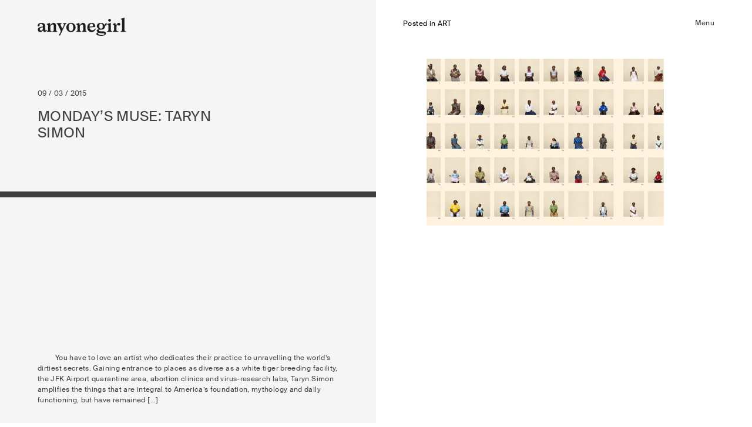

--- FILE ---
content_type: text/html; charset=UTF-8
request_url: http://www.anyonegirl.com/mondays-muse-taryn-simon/?posts-page=3
body_size: 6389
content:
<!DOCTYPE html>
<html lang="en-US">
<head>
<meta charset="UTF-8">
<meta name="viewport" content="width=device-width, initial-scale=1">
<link rel="profile" href="http://gmpg.org/xfn/11">
<link rel="pingback" href="http://www.anyonegirl.com/wp/xmlrpc.php">

<title>Monday&#8217;s Muse: Taryn Simon | anyonegirl</title>

<!-- All in One SEO Pack 2.3.11.4 by Michael Torbert of Semper Fi Web Design[264,322] -->
<meta name="description"  content="You have to love an artist who dedicates their practice to unravelling the world's dirtiest secrets. Gaining entrance to places as diverse as a white tiger" />

<meta name="keywords"  content="a living man declared dead and other chapters i–xviii,taryn simon" />

<link rel="canonical" href="http://www.anyonegirl.com/mondays-muse-taryn-simon/" />
			<script>
			(function(i,s,o,g,r,a,m){i['GoogleAnalyticsObject']=r;i[r]=i[r]||function(){
			(i[r].q=i[r].q||[]).push(arguments)},i[r].l=1*new Date();a=s.createElement(o),
			m=s.getElementsByTagName(o)[0];a.async=1;a.src=g;m.parentNode.insertBefore(a,m)
			})(window,document,'script','//www.google-analytics.com/analytics.js','ga');

			ga('create', 'UA-11870292-4', 'auto');
			
			ga('send', 'pageview');
			</script>
<!-- /all in one seo pack -->
<link rel='dns-prefetch' href='//s.w.org' />
<link rel="alternate" type="application/rss+xml" title="anyonegirl &raquo; Feed" href="http://www.anyonegirl.com/feed/" />
<link rel="alternate" type="application/rss+xml" title="anyonegirl &raquo; Comments Feed" href="http://www.anyonegirl.com/comments/feed/" />
		<script type="text/javascript">
			window._wpemojiSettings = {"baseUrl":"https:\/\/s.w.org\/images\/core\/emoji\/2.2.1\/72x72\/","ext":".png","svgUrl":"https:\/\/s.w.org\/images\/core\/emoji\/2.2.1\/svg\/","svgExt":".svg","source":{"concatemoji":"http:\/\/www.anyonegirl.com\/wp\/wp-includes\/js\/wp-emoji-release.min.js?ver=4.7.2"}};
			!function(a,b,c){function d(a){var b,c,d,e,f=String.fromCharCode;if(!k||!k.fillText)return!1;switch(k.clearRect(0,0,j.width,j.height),k.textBaseline="top",k.font="600 32px Arial",a){case"flag":return k.fillText(f(55356,56826,55356,56819),0,0),!(j.toDataURL().length<3e3)&&(k.clearRect(0,0,j.width,j.height),k.fillText(f(55356,57331,65039,8205,55356,57096),0,0),b=j.toDataURL(),k.clearRect(0,0,j.width,j.height),k.fillText(f(55356,57331,55356,57096),0,0),c=j.toDataURL(),b!==c);case"emoji4":return k.fillText(f(55357,56425,55356,57341,8205,55357,56507),0,0),d=j.toDataURL(),k.clearRect(0,0,j.width,j.height),k.fillText(f(55357,56425,55356,57341,55357,56507),0,0),e=j.toDataURL(),d!==e}return!1}function e(a){var c=b.createElement("script");c.src=a,c.defer=c.type="text/javascript",b.getElementsByTagName("head")[0].appendChild(c)}var f,g,h,i,j=b.createElement("canvas"),k=j.getContext&&j.getContext("2d");for(i=Array("flag","emoji4"),c.supports={everything:!0,everythingExceptFlag:!0},h=0;h<i.length;h++)c.supports[i[h]]=d(i[h]),c.supports.everything=c.supports.everything&&c.supports[i[h]],"flag"!==i[h]&&(c.supports.everythingExceptFlag=c.supports.everythingExceptFlag&&c.supports[i[h]]);c.supports.everythingExceptFlag=c.supports.everythingExceptFlag&&!c.supports.flag,c.DOMReady=!1,c.readyCallback=function(){c.DOMReady=!0},c.supports.everything||(g=function(){c.readyCallback()},b.addEventListener?(b.addEventListener("DOMContentLoaded",g,!1),a.addEventListener("load",g,!1)):(a.attachEvent("onload",g),b.attachEvent("onreadystatechange",function(){"complete"===b.readyState&&c.readyCallback()})),f=c.source||{},f.concatemoji?e(f.concatemoji):f.wpemoji&&f.twemoji&&(e(f.twemoji),e(f.wpemoji)))}(window,document,window._wpemojiSettings);
		</script>
		<style type="text/css">
img.wp-smiley,
img.emoji {
	display: inline !important;
	border: none !important;
	box-shadow: none !important;
	height: 1em !important;
	width: 1em !important;
	margin: 0 .07em !important;
	vertical-align: -0.1em !important;
	background: none !important;
	padding: 0 !important;
}
</style>
<link rel='stylesheet' id='anyone-girl-style-css'  href='http://www.anyonegirl.com/content/themes/anyone-girl-dec/style.css?ver=1.1' type='text/css' media='all' />
<link rel='stylesheet' id='owl-carousel-css'  href='http://www.anyonegirl.com/content/themes/anyone-girl-dec/css/owl.carousel.css?ver=4.7.2' type='text/css' media='all' />
<script type='text/javascript' src='http://www.anyonegirl.com/wp/wp-includes/js/jquery/jquery.js?ver=1.12.4'></script>
<script type='text/javascript' src='http://www.anyonegirl.com/wp/wp-includes/js/jquery/jquery-migrate.min.js?ver=1.4.1'></script>
<link rel='https://api.w.org/' href='http://www.anyonegirl.com/wp-json/' />
<link rel="EditURI" type="application/rsd+xml" title="RSD" href="http://www.anyonegirl.com/wp/xmlrpc.php?rsd" />
<link rel="wlwmanifest" type="application/wlwmanifest+xml" href="http://www.anyonegirl.com/wp/wp-includes/wlwmanifest.xml" /> 
<link rel='prev' title='Use Me' href='http://www.anyonegirl.com/use-me/' />
<link rel='next' title='Penny Sage &#8216;The Valley&#8217; Autumn Winter &#8217;15' href='http://www.anyonegirl.com/penny-sage-the-valley-autumn-winter-15/' />
<meta name="generator" content="WordPress 4.7.2" />
<link rel='shortlink' href='http://www.anyonegirl.com/?p=16848' />
<link rel="alternate" type="application/json+oembed" href="http://www.anyonegirl.com/wp-json/oembed/1.0/embed?url=http%3A%2F%2Fwww.anyonegirl.com%2Fmondays-muse-taryn-simon%2F" />
<link rel="alternate" type="text/xml+oembed" href="http://www.anyonegirl.com/wp-json/oembed/1.0/embed?url=http%3A%2F%2Fwww.anyonegirl.com%2Fmondays-muse-taryn-simon%2F&#038;format=xml" />

<noscript>
    <style type="text/css">
        body {
            opacity: 1;
        }
    </style>
</noscript>

</head>

<body class="post-template-default single single-post postid-16848 single-format-standard hide-me">
<div id="screen-width-helper"></div>
<div id="page" class="hfeed site">
	<a class="skip-link screen-reader-text" href="#content">Skip to content</a>
	<header id="masthead" class="site-header" role="banner">

		<div class="header">
			<div class="wrapper">
				<div class="site-branding">

					<a href="http://www.anyonegirl.com/" rel="home"><img src="http://www.anyonegirl.com/content/themes/anyone-girl-dec/img/anyonegirl_logo.png"></a>

				</div><!-- .site-branding -->
				<div class="menu-btn open-menu">
					Menu
				</div>			
			</div>			
		</div>
		<div class="slide-wrapper">
			<div class="slide-inner">
				<div class="menu-btn-container clear">
					<div class="menu-btn">
						close
					</div>	
				</div>

				<div class="menu-about-text">
					Founder and Editor, Yasmine Ganley.
				</div>

				<div class="nav-search-container">
					<nav id="site-navigation" class="main-navigation" role="navigation">
						<h2>Categories</h2>
						<div class="menu-categories-container"><ul id="primary-menu" class="menu"><li id="menu-item-24944" class="menu-item menu-item-type-post_type menu-item-object-page menu-item-24944"><a href="http://www.anyonegirl.com/bookshop/">Bookshop</a></li>
<li id="menu-item-18736" class="menu-item menu-item-type-taxonomy menu-item-object-category menu-item-18736"><a href="http://www.anyonegirl.com/category/women/">Women</a></li>
<li id="menu-item-14785" class="menu-item menu-item-type-taxonomy menu-item-object-category menu-item-14785"><a href="http://www.anyonegirl.com/category/feature/">Collaboration</a></li>
</ul></div>					</nav><!-- #site-navigation -->
					<form role="search" method="get" class="search-form" action="http://www.anyonegirl.com/">
	<label>
		<span class="screen-reader-text">Search for:</span>
		<input type="search" class="search-field" placeholder="Search" value="" name="s" title="Search for:" />
	</label>
	<input type="submit" class="search-submit" value="Search" />
</form>	
				</div>

				<div id="social-links">
					<div class="menu-social-container"><ul id="social-menu" class="menu"><li id="menu-item-14787" class="menu-item menu-item-type-custom menu-item-object-custom menu-item-14787"><a target="_blank" href="http://www.facebook.com/anyonegirl">Facebook</a></li>
<li id="menu-item-14788" class="menu-item menu-item-type-custom menu-item-object-custom menu-item-14788"><a target="_blank" href="http://www.instagram.com/anyonegirl">Instagram</a></li>
<li id="menu-item-16330" class="menu-item menu-item-type-custom menu-item-object-custom menu-item-16330"><a target="_blank" href="http://www.pinterest.com/yasmineganley/">Pinterest</a></li>
</ul></div>					<a href="mailto:yasmine@anyonegirl.com">yasmine@anyonegirl.com</a>
				</div>

				<div class="big-menu menu-btn">
					Menu
				</div>
		
			</div>		
		</div>

	</header><!-- #masthead -->
	<div class="header-height"></div>
	<div id="content" class="site-content">
		<div class="wrapper">

	<div id="primary" class="content-area">
		<main id="main" class="site-main" role="main">

		
			
			
<article id="post-16848" class="post-16848 post type-post status-publish format-standard has-post-thumbnail hentry category-art tag-a-living-man-declared-dead-and-other-chapters-i-xviii tag-taryn-simon">
	
	<div class="post-upper-section clear">
		<div class="header-excerpt-container">
			<header class="entry-header">

				<div class="entry-meta">
					09 / 03 / 2015				</div><!-- .entry-meta -->

				<h1 class="entry-title">Monday&#8217;s Muse: Taryn Simon</h1>
				<div class="thick-line"></div>

			</header><!-- .entry-header -->

			<div class="entry-content">
	
									<div class="auto-excerpt">
						You have to love an artist who dedicates their practice to unravelling the world&#8217;s dirtiest secrets. Gaining entrance to places as diverse as a white tiger breeding facility, the JFK Airport quarantine area, abortion clinics and virus-research labs, Taryn Simon amplifies the things that are integral to America&#8217;s foundation, mythology and daily functioning, but have remained [&hellip;]					</div>
				
							</div><!-- .entry-content -->		
		</div>

		<div class="featured-image-container">

			<a class="article_cat_link" href="http://www.anyonegirl.com/category/art/" title="View all posts in Art" >Posted in <span class="category-title">Art</span></a> 
							<div class="auto-featured-image">
					<img width="580" height="407" src="http://www.anyonegirl.com/content/uploads/2015/03/aa94393441d605ffc26db1d9f7af2d40-580x407.jpg" class="attachment-large size-large wp-post-image" alt="" srcset="http://www.anyonegirl.com/content/uploads/2015/03/aa94393441d605ffc26db1d9f7af2d40-580x407.jpg 580w, http://www.anyonegirl.com/content/uploads/2015/03/aa94393441d605ffc26db1d9f7af2d40-300x211.jpg 300w, http://www.anyonegirl.com/content/uploads/2015/03/aa94393441d605ffc26db1d9f7af2d40-290x203.jpg 290w, http://www.anyonegirl.com/content/uploads/2015/03/aa94393441d605ffc26db1d9f7af2d40.jpg 600w" sizes="(max-width: 580px) 100vw, 580px" />				</div>
			
			<div class="scroll-btn to-article"><img src="http://www.anyonegirl.com/content/themes/anyone-girl-dec/img/arrow.svg"></div>
		</div>		
	</div>

	<div class="post-lower-section clear">
		<div class="body-text-container">
					</div>

		<div class="images-captions-container">

							<div class="auto-content">
					<p><a href="http://www.anyonegirl.com/content/uploads/2015/03/aa94393441d605ffc26db1d9f7af2d40.jpg"><img class="alignnone size-full wp-image-16850" alt="aa94393441d605ffc26db1d9f7af2d40" src="http://www.anyonegirl.com/content/uploads/2015/03/aa94393441d605ffc26db1d9f7af2d40.jpg" width="600" height="422" srcset="http://www.anyonegirl.com/content/uploads/2015/03/aa94393441d605ffc26db1d9f7af2d40.jpg 600w, http://www.anyonegirl.com/content/uploads/2015/03/aa94393441d605ffc26db1d9f7af2d40-300x211.jpg 300w, http://www.anyonegirl.com/content/uploads/2015/03/aa94393441d605ffc26db1d9f7af2d40-580x407.jpg 580w, http://www.anyonegirl.com/content/uploads/2015/03/aa94393441d605ffc26db1d9f7af2d40-290x203.jpg 290w" sizes="(max-width: 600px) 100vw, 600px" /></a></p>
<p>You have to love an artist who dedicates their practice to unravelling the world&#8217;s dirtiest secrets. Gaining entrance to places as diverse as a white tiger breeding facility, the JFK Airport quarantine area, abortion clinics and virus-research labs, Taryn Simon amplifies the things that are integral to America&#8217;s foundation, mythology and daily functioning, but have remained inaccessible or unknown to a public audience.</p>
<p><em>A Living Man Declared Dead and Other Chapters I–XVIII</em> is a series of photographs that stretch beyond documentation. At first glance they appear uniform, but looking through the work&#8217;s mapped out structure, a mysterious, unsettling feeling sets in.</p>
<p>Produced over a four year period (2008–11) Simon and her small team travelled around the world researching and recording bloodlines, (including victims of genocide in Bosnia, test rabbits infected with a lethal disease in Australia, the first woman to hijack an aircraft, and the living dead in India) and the way in which their stories relate. Territory, power, religion, and circumstance, chance and fate all start to reveal themselves, both psychologically and physically.</p>
<p>It&#8217;s a selfless mission. Questioning the assumed, striving to unearth the truth, for, in some cases, no real answer.</p>
<p><em>&#8220;There is no end result. There is only disorientation or the unknown. It&#8217;s an equation that folds out on itself again and again. X+Y does not equal something. It doesn&#8217;t equal infinity either. It just mutates into another question.&#8221;</em></p>
<p>American photographer Taryn Simon talks about, &#8216;A Living Man Declared Dead and Other Chapters I–XVIII&#8217; in this video below.</p>
<p><iframe src="https://www.youtube.com/embed/lBatctT7iFo" height="315" width="560" allowfullscreen="" frameborder="0"></iframe></p>
				</div>
					</div>	
	</div>


	<footer class="entry-footer">
		
	</footer><!-- .entry-footer -->
</article><!-- #post-## -->


			<!-- 
	<nav class="navigation post-navigation" role="navigation">
		<h2 class="screen-reader-text">Post navigation</h2>
		<div class="nav-links"><div class="nav-previous"><a href="http://www.anyonegirl.com/use-me/" rel="prev">Use Me</a></div><div class="nav-next"><a href="http://www.anyonegirl.com/penny-sage-the-valley-autumn-winter-15/" rel="next">Penny Sage &#8216;The Valley&#8217; Autumn Winter &#8217;15</a></div></div>
	</nav> -->

			
		
		</main><!-- #main -->
	</div><!-- #primary -->


		</div>
	</div><!-- #content -->

	
<div id="more-posts" class="clear">
	<div class="wrapper">

			
				
					
					
<div id="post-16958" class="masonry-post" >	

		<div class="post-thumbnail-container">
			<a href="http://www.anyonegirl.com/betty-at-the-rodeo/">
				<img width="580" height="395" src="http://www.anyonegirl.com/content/uploads/2015/04/1-580x395.jpg" class="attachment-large size-large wp-post-image" alt="" srcset="http://www.anyonegirl.com/content/uploads/2015/04/1-580x395.jpg 580w, http://www.anyonegirl.com/content/uploads/2015/04/1-300x204.jpg 300w, http://www.anyonegirl.com/content/uploads/2015/04/1-290x197.jpg 290w" sizes="(max-width: 580px) 100vw, 580px" />			</a>	
		</div>
		<div class="masonry-date">
			04 / 21 / 15		</div>
		
		<h2 class="entry-title"><a href="http://www.anyonegirl.com/betty-at-the-rodeo/" rel="bookmark">Betty at the Rodeo</a></h2>		<div class="entry-meta">			
			Posted in <a class="masonry-category" href="http://www.anyonegirl.com/category/art/" title="View all posts in Art" >  Art</a> 		</div><!-- .entry-meta -->
</div><!-- #post-## -->		




				
					
					
<div id="post-17043" class="masonry-post" >	

		<div class="post-thumbnail-container">
			<a href="http://www.anyonegirl.com/muck-floral-and-general-store/">
				<img width="580" height="385" src="http://www.anyonegirl.com/content/uploads/2015/04/MUCK-FLORAL-580x385.jpg" class="attachment-large size-large wp-post-image" alt="" srcset="http://www.anyonegirl.com/content/uploads/2015/04/MUCK-FLORAL-580x385.jpg 580w, http://www.anyonegirl.com/content/uploads/2015/04/MUCK-FLORAL-300x199.jpg 300w, http://www.anyonegirl.com/content/uploads/2015/04/MUCK-FLORAL-290x192.jpg 290w, http://www.anyonegirl.com/content/uploads/2015/04/MUCK-FLORAL.jpg 1280w" sizes="(max-width: 580px) 100vw, 580px" />			</a>	
		</div>
		<div class="masonry-date">
			04 / 15 / 15		</div>
		
		<h2 class="entry-title"><a href="http://www.anyonegirl.com/muck-floral-and-general-store/" rel="bookmark">Muck, Floral and General Store</a></h2>		<div class="entry-meta">			
			Posted in <a class="masonry-category" href="http://www.anyonegirl.com/category/art/" title="View all posts in Art" >  Art</a> 		</div><!-- .entry-meta -->
</div><!-- #post-## -->		




				
					
					
<div id="post-16926" class="masonry-post" >	

		<div class="post-thumbnail-container">
			<a href="http://www.anyonegirl.com/sophie-buhai-architectural-jewelry-and-object-video/">
				<img width="580" height="386" src="http://www.anyonegirl.com/content/uploads/2015/03/dfe9df07393dc7d6abb51a637db162a7-580x386.jpg" class="attachment-large size-large wp-post-image" alt="" srcset="http://www.anyonegirl.com/content/uploads/2015/03/dfe9df07393dc7d6abb51a637db162a7-580x386.jpg 580w, http://www.anyonegirl.com/content/uploads/2015/03/dfe9df07393dc7d6abb51a637db162a7-300x199.jpg 300w, http://www.anyonegirl.com/content/uploads/2015/03/dfe9df07393dc7d6abb51a637db162a7-290x193.jpg 290w, http://www.anyonegirl.com/content/uploads/2015/03/dfe9df07393dc7d6abb51a637db162a7.jpg 736w" sizes="(max-width: 580px) 100vw, 580px" />			</a>	
		</div>
		<div class="masonry-date">
			03 / 30 / 15		</div>
		
		<h2 class="entry-title"><a href="http://www.anyonegirl.com/sophie-buhai-architectural-jewelry-and-object-video/" rel="bookmark">Sophie Buhai Architectural Jewelry and Object Video</a></h2>		<div class="entry-meta">			
			Posted in <a class="masonry-category" href="http://www.anyonegirl.com/category/art/" title="View all posts in Art" >  Art</a> 		</div><!-- .entry-meta -->
</div><!-- #post-## -->		




				
					
					
<div id="post-16908" class="masonry-post" >	

		<div class="post-thumbnail-container">
			<a href="http://www.anyonegirl.com/research-mari-andrews/">
				<img width="580" height="386" src="http://www.anyonegirl.com/content/uploads/2015/03/InTheMake_MariAndrews0121-580x386.jpg" class="attachment-large size-large wp-post-image" alt="" srcset="http://www.anyonegirl.com/content/uploads/2015/03/InTheMake_MariAndrews0121-580x386.jpg 580w, http://www.anyonegirl.com/content/uploads/2015/03/InTheMake_MariAndrews0121-300x200.jpg 300w, http://www.anyonegirl.com/content/uploads/2015/03/InTheMake_MariAndrews0121-290x193.jpg 290w, http://www.anyonegirl.com/content/uploads/2015/03/InTheMake_MariAndrews0121.jpg 940w" sizes="(max-width: 580px) 100vw, 580px" />			</a>	
		</div>
		<div class="masonry-date">
			03 / 27 / 15		</div>
		
		<h2 class="entry-title"><a href="http://www.anyonegirl.com/research-mari-andrews/" rel="bookmark">Research. Mari Andrews</a></h2>		<div class="entry-meta">			
			Posted in <a class="masonry-category" href="http://www.anyonegirl.com/category/art/" title="View all posts in Art" >  Art</a> 		</div><!-- .entry-meta -->
</div><!-- #post-## -->		




				
					
					
					
<div id="post-16738" class="masonry-post" >	

		<div class="post-thumbnail-container">
			<a href="http://www.anyonegirl.com/friday-feels-like-xavier-corbero/">
				<img width="580" height="435" src="http://www.anyonegirl.com/content/uploads/2015/01/17123-420410-A_rare_look_inside_the_enchanting_home_of_Spain_s_most_famous_living_sculptor_Xavier_Corbero_513df9d03ed18_Corbero_2_jpg_2013-580x435.jpg" class="attachment-large size-large wp-post-image" alt="" srcset="http://www.anyonegirl.com/content/uploads/2015/01/17123-420410-A_rare_look_inside_the_enchanting_home_of_Spain_s_most_famous_living_sculptor_Xavier_Corbero_513df9d03ed18_Corbero_2_jpg_2013-580x435.jpg 580w, http://www.anyonegirl.com/content/uploads/2015/01/17123-420410-A_rare_look_inside_the_enchanting_home_of_Spain_s_most_famous_living_sculptor_Xavier_Corbero_513df9d03ed18_Corbero_2_jpg_2013-300x225.jpg 300w, http://www.anyonegirl.com/content/uploads/2015/01/17123-420410-A_rare_look_inside_the_enchanting_home_of_Spain_s_most_famous_living_sculptor_Xavier_Corbero_513df9d03ed18_Corbero_2_jpg_2013-290x217.jpg 290w, http://www.anyonegirl.com/content/uploads/2015/01/17123-420410-A_rare_look_inside_the_enchanting_home_of_Spain_s_most_famous_living_sculptor_Xavier_Corbero_513df9d03ed18_Corbero_2_jpg_2013.jpg 600w" sizes="(max-width: 580px) 100vw, 580px" />			</a>	
		</div>
		<div class="masonry-date">
			01 / 28 / 15		</div>
		
		<h2 class="entry-title"><a href="http://www.anyonegirl.com/friday-feels-like-xavier-corbero/" rel="bookmark">Friday Feels Like: Xavier Corbero</a></h2>		<div class="entry-meta">			
			Posted in <a class="masonry-category" href="http://www.anyonegirl.com/category/art/" title="View all posts in Art" >  Art</a> 		</div><!-- .entry-meta -->
</div><!-- #post-## -->		




				
					
					
<div id="post-16626" class="masonry-post" >	

		<div class="post-thumbnail-container">
			<a href="http://www.anyonegirl.com/exclusive-interview-with-greta-van-der-star/">
				<img width="580" height="386" src="http://www.anyonegirl.com/content/uploads/2014/12/2F6A7332-580x386.jpg" class="attachment-large size-large wp-post-image" alt="" srcset="http://www.anyonegirl.com/content/uploads/2014/12/2F6A7332-580x386.jpg 580w, http://www.anyonegirl.com/content/uploads/2014/12/2F6A7332-300x199.jpg 300w, http://www.anyonegirl.com/content/uploads/2014/12/2F6A7332-290x193.jpg 290w" sizes="(max-width: 580px) 100vw, 580px" />			</a>	
		</div>
		<div class="masonry-date">
			12 / 10 / 14		</div>
		
		<h2 class="entry-title"><a href="http://www.anyonegirl.com/exclusive-interview-with-greta-van-der-star/" rel="bookmark">Exclusive Interview with Greta van der Star</a></h2>		<div class="entry-meta">			
			Posted in <a class="masonry-category" href="http://www.anyonegirl.com/category/art/" title="View all posts in Art" >  Art</a> 		</div><!-- .entry-meta -->
</div><!-- #post-## -->		




				
						         
		         <div class="paginate-container clear">
		         	<a class="prev page-numbers" href="http://www.anyonegirl.com/mondays-muse-taryn-simon/?posts-page=2">Previous</a>
<a class='page-numbers' href='http://www.anyonegirl.com/mondays-muse-taryn-simon/'>1</a>
<a class='page-numbers' href='http://www.anyonegirl.com/mondays-muse-taryn-simon/?posts-page=2'>2</a>
<span class='page-numbers current'>3</span>
<a class='page-numbers' href='http://www.anyonegirl.com/mondays-muse-taryn-simon/?posts-page=4'>4</a>
<a class='page-numbers' href='http://www.anyonegirl.com/mondays-muse-taryn-simon/?posts-page=5'>5</a>
<span class="page-numbers dots">&hellip;</span>
<a class='page-numbers' href='http://www.anyonegirl.com/mondays-muse-taryn-simon/?posts-page=123'>123</a>
<a class="next page-numbers" href="http://www.anyonegirl.com/mondays-muse-taryn-simon/?posts-page=4">Next</a>	
		         </div>

				</div>
</div>



	<footer id="colophon" class="site-footer" role="contentinfo">
		<div class="wrapper">
			<div class="site-info">
				<div class="site-title">
					AOG
				</div>
				<div class="menu-social-container"><ul id="menu-social" class="menu"><li class="menu-item menu-item-type-custom menu-item-object-custom menu-item-14787"><a target="_blank" href="http://www.facebook.com/anyonegirl">Facebook</a></li>
<li class="menu-item menu-item-type-custom menu-item-object-custom menu-item-14788"><a target="_blank" href="http://www.instagram.com/anyonegirl">Instagram</a></li>
<li class="menu-item menu-item-type-custom menu-item-object-custom menu-item-16330"><a target="_blank" href="http://www.pinterest.com/yasmineganley/">Pinterest</a></li>
</ul></div>
				
				<div class="footer-contact">
					<div>CONTACT via</div>
					<div>
						<!-- <a href="http://www.anyonegirl.com/contact/">CONTACT</a> -->
						<a href="mailto:yasmine@anyonegirl.com">yasmine@anyonegirl.com</a>
					</div>
					<div class="site-credit">
						<a href="http://www.natashamead.com" target="_blank">Site by N-M</a>
					</div>
				</div>

				<span class="site-copyright">Copyright ANYONEGIRL Journal, 2016</span>
			</div><!-- .site-info -->			
		</div>

	</footer><!-- #colophon -->
</div><!-- #page -->

<script type='text/javascript' src='http://www.anyonegirl.com/content/themes/anyone-girl-dec/js/skip-link-focus-fix.js?ver=20130115'></script>
<script type='text/javascript' src='http://www.anyonegirl.com/content/themes/anyone-girl-dec/js/jquery-ui.min.js?ver=4.7.2'></script>
<script type='text/javascript' src='http://www.anyonegirl.com/content/themes/anyone-girl-dec/js/custom.js?ver=4.7.2'></script>
<script type='text/javascript' src='http://www.anyonegirl.com/content/themes/anyone-girl-dec/js/owl.carousel.min.js?ver=4.7.2'></script>
<script type='text/javascript' src='http://www.anyonegirl.com/wp/wp-includes/js/wp-embed.min.js?ver=4.7.2'></script>

</body>

</html>
